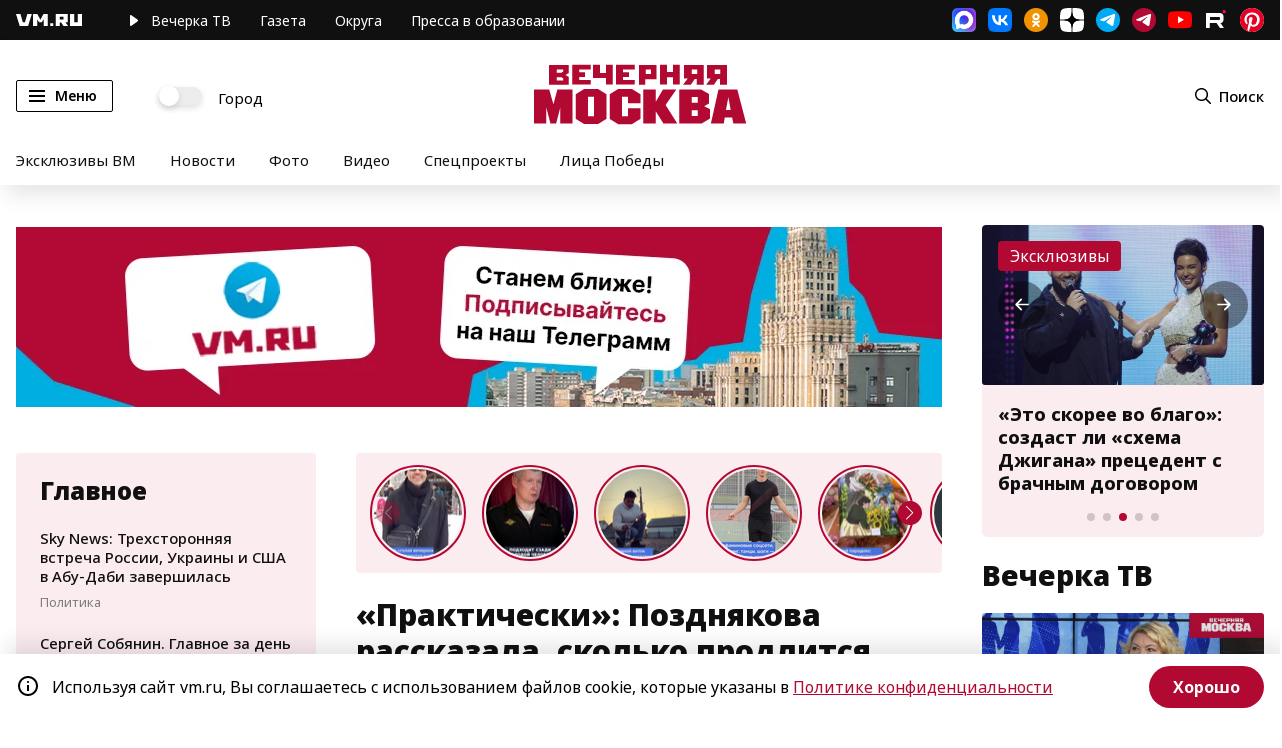

--- FILE ---
content_type: image/svg+xml
request_url: https://vm.ru/img/subscribe_pulse.svg
body_size: 1009
content:
<svg id="icon-mail-pulse" viewBox="0 0 100 48" xmlns="http://www.w3.org/2000/svg" xmlns:xlink="http://www.w3.org/1999/xlink">
    <g transform="translate(10.000000, 20.000000), scale(0.8)" fill="#FFFFFF">
        <path id="icon-mail-pulse-element-1" fill="#ff9e00" d="M18.467 14.044c0 2.285-1.833 4.145-4.086 4.145s-4.085-1.86-4.085-4.145c0-2.286 1.832-4.146 4.085-4.146s4.086 1.86 4.086 4.146zM14.381.262C6.891.262.798 6.445.798 14.044s6.094 13.78 13.583 13.78c2.744 0 5.39-.828 7.651-2.396l.04-.027-1.83-2.159-.031.02A10.64 10.64 0 0114.38 25C8.427 25 3.583 20.085 3.583 14.044c0-6.041 4.844-10.956 10.798-10.956S25.18 8.003 25.18 14.044c0 .782-.086 1.575-.255 2.355-.341 1.422-1.322 1.857-2.06 1.8-.74-.061-1.607-.597-1.613-1.908v-2.247c0-3.844-3.082-6.971-6.87-6.971-3.79 0-6.871 3.127-6.871 6.97 0 3.844 3.082 6.972 6.87 6.972 1.84 0 3.567-.73 4.868-2.058a4.406 4.406 0 003.759 2.073c.988 0 1.967-.335 2.757-.944.814-.627 1.422-1.534 1.757-2.623.055-.176.153-.58.153-.582l.003-.015c.198-.874.286-1.746.286-2.822 0-7.6-6.093-13.782-13.583-13.782z"></path>
        <path id="icon-mail-pulse-element-2" fill="#005ff9" fill-rule="evenodd" clip-rule="evenodd" d="M99.016 18.137a6.54 6.54 0 01-5.31 2.734c-3.594 0-6.511-2.96-6.511-6.607 0-3.647 2.918-6.608 6.512-6.608 1.978 0 3.786.897 4.98 2.312l-2.005 1.572c-.728-.809-1.713-1.317-2.975-1.317-2.198 0-3.927 1.81-3.927 4.04s1.729 4.041 3.927 4.041c1.442 0 2.56-.673 3.282-1.704l2.027 1.537zm-61 2.411V10.451h6.238v10.097h2.531V7.98h-11.3v12.57h2.531zM72.68 7.98h-9.553v.005c.002.509-.123 6.37-.21 8.057-.08 1.554-.384 2.09-2.019 2.2-.05.002-.247.004-.422.003l-.013 2.304c.04.008 1.867.286 3.066-.44 1.538-.93 1.844-2.596 1.913-3.933.053-1.022.122-3.802.167-5.724h4.542l-.002 10.097h2.53V7.98zm5.343 3.815h3.424c2.312 0 4.189 2.02 4.189 4.366 0 2.346-1.877 4.388-4.189 4.388h-5.954V7.98h2.53v3.815zm3.122 2.47H80.09c-.032 0-.063 0-.094.002H78v3.81h3.144c1.037 0 1.803-.854 1.803-1.906s-.766-1.906-1.803-1.907zM58.647 7.979h2.735l-5.665 13.965c-.388 1.054-1.61 3.529-4.215 3.529-1.23 0-2.38-.587-2.969-1l1.096-1.993c1.908 1.044 2.888.436 3.478-.845l.465-1.152L48.14 7.979h2.735l4.029 9.229 3.743-9.229z"></path>
    </g>
</svg>

--- FILE ---
content_type: application/javascript
request_url: https://smi2.ru/counter/settings?payload=CN7YARjF8IDtvjM6JDYwODhlNjg2LThiNzItNDQ5Ni1hMThjLWZhMDc2NGNmYWVhMA&cb=_callbacks____0mkrmveks
body_size: 1523
content:
_callbacks____0mkrmveks("[base64]");

--- FILE ---
content_type: application/javascript;charset=utf-8
request_url: https://smi2.ru/data/js/94567.js
body_size: 1867
content:
function _jsload(src){var sc=document.createElement("script");sc.type="text/javascript";sc.async=true;sc.src=src;var s=document.getElementsByTagName("script")[0];s.parentNode.insertBefore(sc,s);};(function(){document.getElementById("unit_94567").innerHTML="<div class=\"container-94567\" id=\"container-94567\"> <div class=\"container-94567__header\"> <a class=\"container-94567__header-logo-link\" href=\"https://smi2.ru/\" target=\"_blank\"> <img class=\"container-94567__header-logo\" src=\"//static.smi2.net/static/logo/smi2.svg\" alt=\"СМИ2\"> </a> </div> </div><style>.container-94567 { box-sizing: border-box; width: 240px; height: 400px; background-color: #fff; padding-top: 12px; } .container-94567__header { margin-bottom: 14px; height: 22px; overflow: hidden; text-align: center; } .container-94567__header-logo { display: inline-block; vertical-align: top; height: 20px; width: auto; } .container-94567 .list-container { font-size: 0; } .container-94567 .list-container-item { display: inline-block; vertical-align: top; width: 100%; box-sizing: border-box; } .container-94567__img-link { display: block; margin: 0; padding: 0; } .container-94567__img { display: block; border: none; width: 112px; height: 88px; float: left; margin-right: 5px; } .container-94567__title { border-top: 1px solid #eee; height: 88px; margin-left: 112px; padding: 5px 5px 0 0; box-sizing: border-box; } .container-94567 .list-container-item:hover .container-94567__title { background-color: #FBFAFA; } .container-94567__title-link { display: block; font-family: \"Open Sans\", Arial, sans-serif; font-size: 12px; line-height: 16px; font-weight: 600; color: #4a4a4a; text-align: left; text-decoration: none; word-wrap: break-word; overflow: hidden; height: 80px; display: -webkit-box; -webkit-line-clamp: 5; -webkit-box-orient: vertical; } .container-94567 .list-container-item:hover .container-94567__title-link { color: #000; }</style>";var cb=function(){var clickTracking = "";/** * Размер страницы (количество) загружаемых элементов * * @type {number} */ var page_size = 4; /** * Максимальное количество загружаемых страниц элементов * * @type {number} */ var max_page_count = 1; /** * Родительский элемент контейнера * * @type {HTMLElement} */ var parent_element = JsAPI.Dom.getElement("container-94567"); parent_element.parentNode.classList.add('unit_94567'); /** * Настройки блока * * @type {*} */ var properties = undefined; /** * Callback-функция рендера содержимого элемента * * @type {function(HTMLElement, *, number)} */ var item_content_renderer = function (parent, model, index) { JsAPI.Dom.appendChild(parent, JsAPI.Dom.createDom('div', undefined, [ JsAPI.Dom.createDom('a', { 'href': model['url'], 'target': '_blank', 'class': 'container-94567__img-link' }, JsAPI.Dom.createDom('img', { 'class': 'container-94567__img', 'src': model['image'] })), JsAPI.Dom.createDom('div', 'container-94567__title', JsAPI.Dom.createDom('a', { 'href': model['url'], 'target': '_blank', 'class': 'container-94567__title-link' }, model['title'])) ])); }; /** * Идентификатор блока * * @type {number} */ var block_id = 94567; /** * Маска требуемых параметров (полей) статей * * @type {number|undefined} */ var opt_fields = JsAPI.Dao.NewsField.TITLE | JsAPI.Dao.NewsField.IMAGE; /** * Создание list-блока */ JsAPI.Ui.ListBlock({ 'page_size': page_size, 'max_page_count': max_page_count, 'parent_element': parent_element, 'properties': properties, 'item_content_renderer': item_content_renderer, 'block_id': block_id, 'fields': opt_fields }, function (block) {}, function (reason) {});};if(!window.jsapi){window.jsapi=[];_jsload("//static.smi2.net/static/jsapi/jsapi.v5.25.25.ru_RU.js");}window.jsapi.push(cb);}());/* StatMedia */(function(w,d,c){(w[c]=w[c]||[]).push(function(){try{w.statmedia27742=new StatMedia({"id":27742,"user_id":null,"user_datetime":1769218259013,"session_id":null,"gen_datetime":1769218259016});}catch(e){}});if(!window.__statmedia){var p=d.createElement('script');p.type='text/javascript';p.async=true;p.src='https://cdnjs.smi2.ru/sm.js';var s=d.getElementsByTagName('script')[0];s.parentNode.insertBefore(p,s);}})(window,document,'__statmedia_callbacks');/* /StatMedia */

--- FILE ---
content_type: image/svg+xml
request_url: https://vm.ru/img/social.svg?v=8
body_size: 9301
content:
<?xml version="1.0" encoding="UTF-8"?>
<svg width="564px" height="24px" viewBox="0 0 564 24" version="1.1" xmlns="http://www.w3.org/2000/svg" xmlns:xlink="http://www.w3.org/1999/xlink">
    <!-- Generator: Sketch 64 (93537) - https://sketch.com -->
    <title>social</title>
    <desc>Created with Sketch.</desc>
    <g id="Symbols" stroke="none" stroke-width="1" fill="none" fill-rule="evenodd">
        <g id="header/1920/6" transform="translate(-1444.000000, -8.000000)">
            <g id="header/6">
                <g id="0">
                    <g id="social" transform="translate(1444.000000, 8.000000)">
                        <g id="dzen" fill-rule="nonzero">
                            <path d="M11.8677,0 C6.9214,0.000470169 3.49403,0.0169261 1.734735,1.734925 C0.01682725,3.493825 0.000367749,7.08215 0.000367749,11.86755 C5.314,11.7072 7.7439,11.57415 9.6819,9.6817 C11.57425,7.7437 11.70735,5.31385 11.8677,0 Z M1.73443,22.26525 C0.01652055,20.50635 6.1035e-05,16.91805 6.1035e-05,12.13265 C5.3137,12.293 7.7436,12.42605 9.6816,14.3185 C11.57395,16.2565 11.70705,18.68635 11.8674,23.99975 C6.9211,23.99975 3.493725,23.98375 1.73443,22.26525 Z M12.13265,23.99975 C12.293,18.68635 12.4261,16.2565 14.3185,14.3185 C16.25645,12.42605 18.68635,12.293 24,12.13265 C23.9995,16.91805 23.98305,20.50635 22.26515,22.26525 C20.50585,23.98375 17.079,23.99975 12.13265,23.99975 Z M12.13265,0 C12.293,5.31385 12.4261,7.7437 14.3185,9.6817 C16.25645,11.57415 18.68635,11.7072 24,11.86755 C23.9995,7.08215 23.98305,3.493825 22.26515,1.734925 C20.50585,0.0169261 17.079,0.000470169 12.13265,0 Z" id="icon-yandex-zen_circle-element-1" fill="#FFFFFF"></path>
                            <path d="M23.99995,12.13275 L23.99995,12.00015 L23.99995,11.868 C18.6863,11.7072 16.2564,11.57465 14.3184,9.68175 C12.42605,7.74415 12.29295,5.31435 12.1326,0.000488281 L11.99995,0.000488281 L11.86735,0.000488281 C11.707,5.31435 11.5739,7.74415 9.6815,9.68175 C7.7435,11.57465 5.3136,11.7072 0,11.868 L0,12.00015 L0,12.13275 C5.3136,12.2935 7.7435,12.4261 9.6815,14.31855 C11.5739,16.2566 11.707,18.6864 11.86735,24.00025 L11.99995,24.00025 L12.1326,24.00025 C12.29295,18.6864 12.42605,16.2566 14.3184,14.31855 C16.2564,12.4261 18.6863,12.2935 23.99995,12.13275 Z" id="icon-yandex-zen_circle-element-2" fill="#000000"></path>
                        </g>
                        <g id="район" transform="translate(40.000000, 0.000000)" fill-rule="nonzero">
                            <path d="M5.604,0.144 C1.524,0.42 0.42,1.536 0.144,5.604 C-0.048,8.244 -0.048,10.956 0.144,13.596 C0.42,17.676 1.536,18.78 5.604,19.056 C6.924,19.152 8.268,19.2 9.6,19.2 L9.6,21.96 C9.6,22.896 9.996,23.82 11.46,23.328 C14.064,22.452 18.348,19.428 18.936,14.796 C19.2215988,11.7401312 19.2617274,8.66628294 19.056,5.604 C18.78,1.524 17.664,0.42 13.596,0.144 C10.956,-0.048 8.244,-0.048 5.604,0.144 Z" id="icon-yandex-area-element-1" fill="#FF3333"></path>
                            <path d="M6.72,4.8 L8.532,4.8 L8.532,8.532 L4.8,8.532 L4.8,6.72 C4.8,5.82 4.8,5.364 5.076,5.076 C5.364,4.8 5.82,4.8 6.72,4.8 Z M4.8,10.668 L4.8,12.48 C4.8,13.38 4.8,13.836 5.076,14.124 C5.364,14.4 5.82,14.4 6.72,14.4 L8.532,14.4 L8.532,10.668 L4.8,10.668 Z M12.48,14.4 L10.668,14.4 L10.668,4.8 L12.48,4.8 C13.38,4.8 13.836,4.8 14.124,5.076 C14.4,5.364 14.4,5.82 14.4,6.72 L14.4,12.48 C14.4,13.38 14.4,13.836 14.124,14.124 C13.836,14.4 13.38,14.4 12.48,14.4 L12.48,14.4 Z" id="icon-yandex-area-element-2" fill="#FFDD00"></path>
                        </g>
                        <g id="social/instagram/color-round" transform="translate(76.000000, 0.000000)">
                            <g id="social/new/instagram/color">
                                <rect id="Rectangle" fill="#FF0076" x="0" y="0" width="24" height="24" rx="12"></rect>
                                <path d="M14.9257305,4.52 C15.5644353,4.54332025 16.1941643,4.6786919 16.7864716,4.92 C17.8102529,5.32658309 18.6207612,6.14112441 19.0253312,7.17 C19.2506315,7.75415885 19.3718864,8.37360487 19.3835487,9 C19.4233506,9.76 19.3835487,10 19.3835487,12 L19.3835487,12 L19.3835487,15 C19.3603439,15.641883 19.2256425,16.2747455 18.9855292,16.87 C18.5809592,17.8988756 17.770451,18.7134169 16.7466696,19.12 C16.1654031,19.3464214 15.5490242,19.4682797 14.9257305,19.48 L14.9257305,19.48 L8.95543831,19.48 C8.3167335,19.4566798 7.68700451,19.3213081 7.09469724,19.08 C6.07091592,18.6734169 5.26040763,17.8588756 4.85583766,16.83 C4.63053732,16.2458411 4.50928245,15.6263951 4.49762013,15 L4.49762013,15 L4.49762013,9 C4.50812536,8.36049698 4.6293412,7.72771492 4.85583766,7.13 C5.26944765,6.09313942 6.09564486,5.27733431 7.13449919,4.88 C7.7157657,4.65357858 8.33214465,4.53172035 8.95543831,4.52 L8.95543831,4.52 Z M14.9257305,6.21 L8.95543831,6.21 C8.53903913,6.24765066 8.1301969,6.34531805 7.7414789,6.5 C7.44549496,6.59937089 7.17876841,6.77120023 6.96534091,7 C6.73957561,7.19162838 6.55360605,7.42609658 6.41806412,7.69 C6.27659425,8.11295831 6.19617276,8.55410991 6.17925244,9 L6.17925244,9 L6.17925244,15 C6.18009991,15.44093 6.24719279,15.8792038 6.37826218,16.3 C6.47714105,16.5974567 6.64811961,16.8655105 6.87578653,17.08 C7.09736449,17.2987443 7.36162943,17.4689878 7.65192451,17.58 C8.07278863,17.7221738 8.51175595,17.8029955 8.95543831,17.82 L8.95543831,17.82 L13.7104413,17.8208219 C14.2041791,17.8218904 14.4528661,17.8243478 14.8859286,17.83 C15.3300661,17.8172433 15.7696511,17.7363079 16.1894424,17.59 C16.4854263,17.4906291 16.7521529,17.3187998 16.9655804,17.09 C17.1832416,16.8673195 17.3526422,16.6017396 17.4631047,16.31 C17.6045746,15.8870417 17.6849961,15.4458901 17.7019164,15 L17.7019164,15 L17.7019164,9 C17.6980999,8.56913364 17.6310411,8.14119131 17.5029067,7.73 C17.4040278,7.43254327 17.2330492,7.1644895 17.0053823,6.95 C16.7838043,6.73125571 16.5195394,6.56101218 16.2292443,6.45 C15.8083802,6.30782618 15.3694129,6.22700452 14.9257305,6.21 L14.9257305,6.21 Z M11.9405844,8.05 C14.1195014,8.04982892 15.8935428,9.81041189 15.9207792,12 C15.9206058,14.1749775 14.1709013,15.9405881 12.0067115,15.9496843 C9.84252169,15.9587104 8.07823941,14.2078125 8.06003357,12.0329119 C8.04182772,9.85801131 9.77654924,8.07753137 11.9405844,8.05 Z M11.9405844,9.74 C10.6986009,9.74 9.69177435,10.7518365 9.69177435,12 C9.69177435,13.2481635 10.6986009,14.26 11.9405844,14.26 C13.1803037,14.2545235 14.1839451,13.245888 14.1893945,12 C14.1893945,10.7518365 13.1825679,9.74 11.9405844,9.74 Z M15.8312248,7.01 C16.4247391,7.01 16.9058774,7.49353247 16.9058774,8.09 C16.9058774,8.68646753 16.4247391,9.17 15.8312248,9.17 C15.5462092,9.17 15.2728672,9.05621461 15.0713307,8.85367532 C14.8697942,8.65113603 14.7565722,8.37643381 14.7565722,8.09 C14.7565722,7.49353247 15.2377106,7.01 15.8312248,7.01 Z" id="Combined-Shape" fill="#FFFFFF" fill-rule="nonzero"></path>
                            </g>
                        </g>
                        <g id="social/facebook/color-round" transform="translate(116.000000, 0.000000)">
                            <g id="social/new/facebook/color">
                                <rect id="Rectangle" fill="#0071ED" x="0" y="0" width="24" height="24" rx="12"></rect>
                                <path d="M10.5108434,20.4 L10.5108434,12.828169 L7.8,12.828169 L7.8,10.0150235 L10.5108434,10.0150235 L10.5108434,7.57871674 C10.5108434,5.08982786 11.9927711,3.6 14.486747,3.6 C15.261729,3.60784572 16.0350008,3.67229512 16.8,3.79280125 L16.8,6.17652582 L15.5439759,6.17652582 C15.041315,6.11729949 14.5377614,6.27981835 14.1719228,6.61934764 C13.8060842,6.95887692 13.6165245,7.43962604 13.6554217,7.92926448 L13.6554217,10.0150235 L16.6463855,10.0150235 L16.2036145,12.828169 L13.673494,12.828169 L13.673494,20.4 L10.5108434,20.4 Z" id="Path" fill="#FFFFFF" fill-rule="nonzero"></path>
                            </g>
                        </g>
                        <g id="social/vk/color-round" transform="translate(156.000000, 0.000000)">
                            <g id="social/new/vk/color">
                                <path d="M0,11.52 C0,6.0894 0,3.37413 1.687065,1.687065 C3.37413,0 6.0894,0 11.52,0 L12.48,0 C17.9106,0 20.62585,0 22.31295,1.687065 C24,3.37413 24,6.0894 24,11.52 L24,12.48 C24,17.9106 24,20.62585 22.31295,22.31295 C20.62585,24 17.9106,24 12.48,24 L11.52,24 C6.0894,24 3.37413,24 1.687065,22.31295 C0,20.62585 0,17.9106 0,12.48 L0,11.52 Z" id="Path" fill="#0077FF"></path>
                                <path d="M12.77,17.29005 C7.3,17.29005 4.18005,13.54005 4.05005,7.30005 L6.79005,7.30005 C6.88005,11.88005 8.9,13.82005 10.5,14.22005 L10.5,7.30005 L13.0801,7.30005 L13.0801,11.25005 C14.6601,11.08005 16.3199,9.28005 16.8799,7.30005 L19.45995,7.30005 C19.02995,9.74005 17.22995,11.54005 15.94995,12.28005 C17.22995,12.88005 19.28005,14.45005 20.06005,17.29005 L17.21995,17.29005 C16.60995,15.39005 15.0901,13.92005 13.0801,13.72005 L13.0801,17.29005 L12.77,17.29005 Z" id="Path" fill="#FFFFFF"></path>
                            </g>
                        </g>
                        <g id="social/twitter/color-round" transform="translate(196.000000, 0.000000)">
                            <g id="social/new/twitter/color">
                                <rect id="Rectangle" fill="#00A3F9" x="0" y="0" width="24" height="24" rx="12"></rect>
                                <path d="M19.13,6.08 C18.5091188,6.44263227 17.8337627,6.70264439 17.13,6.85 C16.550762,6.21375367 15.7304217,5.85077124 14.87,5.85 C14.0460487,5.86052422 13.2601908,6.19866008 12.6860266,6.78971153 C12.1118623,7.38076299 11.7966422,8.17608981 11.81,9 C11.8159381,9.23909932 11.8460922,9.47698135 11.9,9.71 C9.39984913,9.56902359 7.07713134,8.3731329 5.51,6.42 C4.69255119,7.84680703 5.13139964,9.66363963 6.51,10.56 C6.01804948,10.5492077 5.53667607,10.4151108 5.11,10.17 L5.11,10.17 C5.13137047,11.6276532 6.16238209,12.8748447 7.59,13.17 C7.32558698,13.238885 7.05322717,13.2725096 6.78,13.27 C6.59056109,13.2906502 6.39943891,13.2906502 6.21,13.27 C6.61017917,14.5339858 7.77432835,15.4000483 9.1,15.42 C7.79906576,16.4431664 6.14160771,16.900769 4.5,16.69 C5.90554681,17.5949175 7.53842198,18.08374 9.21,18.1000929 C11.5497491,18.1107712 13.7963474,17.1840138 15.4479964,15.5267277 C17.0996455,13.8694417 18.018743,11.6196988 18,9.28 C18,9.14 18,9.01 18,8.87 C18.6048279,8.43618429 19.1236575,7.89361741 19.53,7.27 C18.9664394,7.51705531 18.3703796,7.68206621 17.76,7.76 C18.4173517,7.3989734 18.9086156,6.79654761 19.13,6.08 Z" id="Path" fill="#FFFFFF" fill-rule="nonzero"></path>
                            </g>
                        </g>
                        <g id="odn" transform="translate(236.000000, 0.000000)">
                            <rect id="icon-odnoklassniki-element-1" fill="#F19300" x="0" y="0" width="24" height="24" rx="12"></rect>
                            <path d="M12.0000122,7.20535295 C12.8137714,7.20535295 13.4756375,7.87131241 13.4756375,8.69010764 C13.4756375,9.50816718 12.8137714,10.1741266 12.0000122,10.1741266 C11.1869677,10.1741266 10.5243443,9.50816718 10.5243443,8.69010764 C10.5243443,7.87131241 11.1869677,7.20535295 12.0000122,7.20535295 Z M12.0000122,12.3802367 C14.0230503,12.3802367 15.6682754,10.7256487 15.6682754,8.6908543 C15.6682754,6.65531326 14.023797,5.00000024 12.0000122,5.00000024 C9.97693146,4.99926481 8.33175969,6.6545666 8.33175969,8.69010764 C8.33175969,10.724913 9.97693146,12.3802367 12.0000122,12.3802367 Z M13.4419308,15.2013135 C14.1676902,15.0351805 14.8676362,14.7457379 15.5120089,14.339025 C15.9999018,14.0295982 16.146675,13.3806583 15.8392619,12.8903847 C15.5324889,12.3986838 14.8874761,12.2502292 14.3994766,12.559656 C12.939318,13.4839836 11.0592878,13.4832149 9.60049449,12.559656 C9.11179095,12.2502292 8.46751423,12.3986838 8.16079452,12.8903847 C7.85332814,13.3814269 8.00001772,14.0303668 8.48805821,14.339025 C9.13233493,14.7457379 9.83237693,15.0351805 10.5581042,15.2013135 L8.56511413,17.2065487 C8.15785052,17.6171047 8.15785052,18.2822956 8.56585013,18.692083 C8.76983927,18.8973061 9.03694302,19 9.30404677,19 C9.57115051,19 9.83897959,18.8973061 10.0429794,18.692083 L12.0007589,16.7215457 L13.9600104,18.692083 C14.3672633,19.102639 15.0283827,19.102639 15.4363823,18.692083 C15.8443819,18.2816367 15.8443819,17.6163361 15.4363823,17.2065487 L13.4419308,15.2013135 Z" id="icon-odnoklassniki-element-2" fill="#FFFFFF" fill-rule="nonzero"></path>
                        </g>
                        <g id="tlg" transform="translate(276.000000, 0.000000)">
                            <rect id="icon-telegram-element-1" fill="#00aaf5" x="0" y="0" width="24" height="24" rx="12"></rect>
                            <path id="icon-telegram-element-2" fill="#ffffff" d="M18.9988229,6.65563002 L18.9988229,6.59224968 C19.0159803,6.32908758 18.8440502,6.08887026 18.5829946,6.01126272 C18.4851233,5.99624576 18.385409,5.99624576 18.2875377,6.01126272 C17.9615396,6.00390222 17.6374646,6.0614355 17.3355099,6.18027708 C16.383482,6.51830586 15.442397,6.87746142 14.501312,7.23661698 L12.5863134,7.8915477 L11.7218284,8.24013984 L10.6932006,8.65211244 L9.71928706,9.05352156 C8.44262137,9.56760697 7.17325087,10.1063403 5.91117562,10.6697216 C5.36403321,10.9232432 4.81689076,11.1767647 4.29163402,11.4619765 C4.21332277,11.502737 4.14296624,11.5563556 4.08371989,11.6204275 C4.03022252,11.670203 4,11.7388432 4,11.8105687 C4,11.8822941 4.03022252,11.9509342 4.08371989,12.0007099 C4.13934039,12.0613376 4.20612689,12.1114814 4.28069117,12.1485974 C4.39154552,12.2185615 4.50875016,12.2786674 4.63086233,12.3281752 C5.14825694,12.5557529 5.68224031,12.7464052 6.22851825,12.8985988 C6.61432256,13.032579 7.014375,13.1246954 7.42128881,13.1732471 C7.88046187,13.222328 8.34394787,13.1298871 8.7453735,12.9091621 C9.33628731,12.5852179 9.91625831,12.2331046 10.4852864,11.8528223 C11.4701429,11.2295817 12.4440564,10.5640876 13.4070271,9.90915691 C13.7582456,9.65103685 14.1235301,9.4112565 14.501312,9.19084578 C14.6120851,9.11449344 14.7337155,9.0540081 14.862426,9.011268 C14.9165664,9.00044952 14.9724284,9.00044952 15.0265687,9.011268 C15.1141115,9.011268 15.1578829,9.011268 15.1469401,9.13802874 C15.1430397,9.25018668 15.1007048,9.35792676 15.0265687,9.44436732 C14.7092261,9.76126933 14.3918835,10.0781713 14.0635981,10.3845098 C13.4070271,10.9866236 12.7285705,11.5570471 12.0719996,12.1485974 L10.9777147,13.1098667 C10.7888429,13.2780109 10.6395739,13.4833435 10.5400007,13.7119804 C10.4715939,13.8574303 10.4451297,14.0180087 10.4634007,14.17677 C10.4885172,14.362702 10.5913119,14.53063 10.7479148,14.6415595 L11.3060001,15.0218419 L15.3548542,17.6626916 L15.5955969,17.8211426 C15.9345868,18.0297559 16.3601851,18.0577156 16.7253281,17.8953606 C17.0904712,17.7330054 17.3450767,17.4026037 17.4011669,17.0183243 L17.7294524,15.2225465 L18.0577379,13.3000079 C18.1781092,12.6345137 18.2875377,11.9690197 18.3969662,11.3035255 C18.484509,10.8176092 18.5611089,10.3316928 18.6377089,9.84577651 L18.9331657,7.7964771 C18.9331657,7.41619476 18.9769372,7.03591242 18.9988229,6.65563002 Z"></path>
                        </g>
                        <g id="yt" transform="translate(316.000000, 0.000000)">
                            <path id="icon-youtube-element-1" fill="#FF0000" fill-rule="nonzero" d="M23.4998409,5.90431818 C23.2249443,4.86113636 22.4117086,4.03818182 21.3770283,3.75613636 C19.5062043,3.25 12,3.25 12,3.25 C12,3.25 4.49761374,3.25 2.62297168,3.75613636 C1.59210945,4.03431818 0.778873688,4.85727273 0.500159084,5.90431818 C0,7.7975 0,11.75 0,11.75 C0,11.75 0,15.7025 0.500159084,17.5956818 C0.775055679,18.6388636 1.58829144,19.4618182 2.62297168,19.7438636 C4.49761374,20.25 12,20.25 12,20.25 C12,20.25 19.5062043,20.25 21.3770283,19.7438636 C22.4078906,19.4656818 23.2211263,18.6427273 23.4998409,17.5956818 C24,15.7025 24,11.75 24,11.75 C24,11.75 24,7.7975 23.4998409,5.90431818 Z"></path>
                            <polygon id="icon-youtube-element-2" fill="#FFFFFF" fill-rule="nonzero" points="10 15.25 16 11.75 10 8.25"></polygon>
                        </g>
                        <g id="tktk" transform="translate(356.000000, 0.000000)">
                            <rect id="icon-tiktok-element-1" fill="#ffffff" x="0" y="0" width="24" height="24" rx="12"></rect>
                            <g id="tiktok" transform="translate(4.000000, 3.000000)" fill-rule="nonzero">
                                <path d="M6,6.76969874 L6,6.06368197 C5.76451997,6.02484451 5.52667426,6.00357124 5.28828026,6 C2.98030718,5.99494533 0.936966119,7.55153738 0.243912854,9.84276163 C-0.44914041,12.1339859 0.368929843,14.6281219 2.2634714,16 C0.844324704,14.4192641 0.450273683,12.1181134 1.25733529,10.1244389 C2.0643969,8.13076442 3.9218512,6.81688775 6,6.76969874 L6,6.76969874 Z" id="路径" fill="#25F4EE"></path>
                                <path d="M7.11024979,15 C8.50950469,14.9982089 9.65967372,13.9494501 9.72093024,12.6195029 L9.72093024,0.751434034 L12,0.751434034 C11.9534794,0.503450663 11.9312766,0.251891582 11.9336779,0 L8.81653747,0 L8.81653747,11.8565966 C8.76470582,13.193311 7.61183856,14.2521293 6.20585702,14.2543021 C5.78570307,14.2508989 5.37240745,14.1525986 5,13.9674952 C5.48952849,14.6127622 6.27380558,14.996494 7.11024979,15 Z" id="路径" fill="#25F4EE"></path>
                                <path d="M15,6 L15,5.01287554 C13.932641,5.01328433 12.8889618,4.66091195 12,4 C12.7792942,5.01349158 13.8323768,5.71554658 15,6 L15,6 Z" id="路径" fill="#25F4EE"></path>
                                <path d="M13,5 C12.275367,3.89389924 11.8758935,2.47204439 11.8761905,1 L11,1 C11.228709,2.64483846 11.9519199,4.09126014 13,5 L13,5 Z" id="路径" fill="#FE2C55"></path>
                                <path d="M5.42996961,8.24023275 C4.30925698,8.24617827 3.33628728,9.04007905 3.07011128,10.1657741 C2.80393528,11.2914692 3.31287373,12.4600206 4.30449981,13 C3.76719144,12.2329512 3.69128997,11.2191218 4.10802899,10.3757048 C4.52476803,9.53228781 5.36373732,9.00178283 6.27969933,9.00249377 C6.52393229,9.0056408 6.76647982,9.04482811 7,9.11886949 L7,6.05818786 C6.76152837,6.02124183 6.52082656,6.00179725 6.27969933,6 L6.1502703,6 L6.1502703,8.32751455 C5.91553798,8.26243398 5.67289375,8.23303177 5.42996961,8.24023275 Z" id="路径" fill="#FE2C55"></path>
                                <path d="M15.1744285,4 L15.1744285,6.4370771 C13.7570352,6.43404251 12.3764347,5.93739233 11.2281964,5.01747969 L11.2281964,11.4208998 C11.2221261,14.6161612 8.8805062,17.2028722 5.99407282,17.2028652 C4.92213055,17.2049706 3.87600777,16.8388214 3,16.154922 C4.46193435,17.8954891 6.73712091,18.4684386 8.73535899,17.5992305 C10.7335971,16.7300224 12.047809,14.5957304 12.0482642,12.2190425 L12.0482642,5.83390051 C13.2003545,6.74778389 14.5826631,7.23796235 16,7.23521984 L16,4.09748308 C15.7225133,4.09650542 15.4458581,4.06383811 15.1744285,4 Z" id="路径" fill="#FE2C55"></path>
                                <path d="M10.9368872,12.3780359 L10.9368872,6.15298869 C12.1211002,7.04213973 13.5425975,7.51874072 15,7.51527305 L15,5.14608285 C14.1389877,4.95578514 13.3604241,4.4776602 12.7816988,3.78379849 C11.8475642,3.15136133 11.2029796,2.1447247 10.9991354,1 L8.86005929,1 L8.86005929,13.2605593 C8.81727075,14.3543945 8.11728751,15.2998517 7.11597914,15.616263 C6.11467076,15.9326743 5.03176094,15.5506076 4.41779802,14.6643045 C3.42060662,14.1146564 2.90881184,12.9251813 3.1764817,11.7793299 C3.44415157,10.6334786 4.42258189,9.8253625 5.54958433,9.81931052 C5.79526035,9.8216023 6.03929362,9.86151166 6.27392758,9.93777003 L6.27392758,7.56857983 C4.1470597,7.60629088 2.24237731,8.95572695 1.41866681,11.0084522 C0.59495632,13.0611773 1.007828,15.4294034 2.47112558,17.0453406 C3.38070315,17.6882834 4.45787647,18.0213418 5.55524326,17.9989397 C8.52302883,17.9989466 10.9306458,15.4842906 10.9368872,12.3780359 Z" id="路径" fill="#000000"></path>
                            </g>
                        </g>
                        <g id="rtb" transform="translate(396.000000, 0.000000)">
                            <circle id="icon-rutube-element-1" fill="#F41240" cx="20.1818182" cy="3.63636364" r="1.63636364"></circle>
                            <path id="icon-rutube-element-2" fill="#FFFFFF" d="M15.1707513,5 L2,5 L2,20 L5.66585825,20 L5.66585825,15.1199253 L12.6902393,15.1199253 L15.8951229,20 L20,20 L16.4658744,15.0974249 C17.5634131,14.9175431 18.3536724,14.4902382 18.8366129,13.8155907 C19.3195143,13.140903 19.5609846,12.061451 19.5609846,10.622195 L19.5609846,9.49774232 C19.5609846,8.64317277 19.4731735,7.9685253 19.3195143,7.45125937 C19.165855,6.93403367 18.9024613,6.48426868 18.5292943,6.07946412 C18.1341646,5.69715987 17.6951492,5.42727673 17.1683228,5.24737477 C16.6414963,5.089953 15.9829338,5 15.1707513,5 Z M14.7124721,12 L6,12 L6,9 L14.7124721,9 C15.2060206,9 15.5493537,9.07692836 15.7210395,9.21154441 C15.8927252,9.34616046 16,9.59615186 16,9.96155302 L16,11.0384814 C16,11.4230888 15.8927252,11.6730802 15.7210395,11.8076963 C15.5493537,11.9423123 15.2060206,12 14.7124721,12 Z"></path>
                        </g>
                        <g id="pntrst" transform="translate(436.000000, 0.000000)">
                            <rect id="icon-pinterest-element-1" fill="#ffffff" x="0" y="0" width="24" height="24" rx="12"></rect>
                            <path id="icon-pinterest-element-2" fill="#E60023" d="M0 12c0 5.123 3.211 9.497 7.73 11.218-.11-.937-.227-2.482.025-3.566.217-.932 1.401-5.938 1.401-5.938s-.357-.715-.357-1.774c0-1.66.962-2.9 2.161-2.9 1.02 0 1.512.765 1.512 1.682 0 1.025-.653 2.557-.99 3.978-.281 1.189.597 2.159 1.769 2.159 2.123 0 3.756-2.239 3.756-5.471 0-2.861-2.056-4.86-4.991-4.86-3.398 0-5.393 2.549-5.393 5.184 0 1.027.395 2.127.889 2.726a.36.36 0 0 1 .083.343c-.091.378-.293 1.189-.332 1.355-.053.218-.173.265-.4.159-1.492-.694-2.424-2.875-2.424-4.627 0-3.769 2.737-7.229 7.892-7.229 4.144 0 7.365 2.953 7.365 6.899 0 4.117-2.595 7.431-6.199 7.431-1.211 0-2.348-.63-2.738-1.373 0 0-.599 2.282-.744 2.84-.282 1.084-1.064 2.456-1.549 3.235C9.584 23.815 10.77 24 12 24c6.627 0 12-5.373 12-12S18.627 0 12 0 0 5.373 0 12"></path>
                        </g>
                        <g id="tenchat" transform="translate(476.000000, 0.000000)">
                            <polygon id="icon-tenchat-element-1" fill="#FFFFFF" fill-rule="nonzero" points="5 3 18 3 18 16 5 16"></polygon>
                            <path id="icon-tenchat-element-2" fill="#FC3234" d="M3.94752914,1.05847029 C2.17348718,1.53319716 0.823187463,2.98368897 0.467921744,4.79626417 C-0.155973915,8.00138776 -0.155973915,11.2979037 0.467921744,14.5030273 C0.824120523,16.3171223 2.17698307,17.7679848 3.95324278,18.2408212 C7.14824329,19.0949186 10.4571037,19.4364753 13.7578508,19.2529008 C14.1852941,19.2280588 14.606111,19.3678642 14.9348609,19.6439315 L18.8258504,22.9443039 C18.8892973,23.0083052 18.9921428,23.0133094 19.0856368,22.9788067 C19.1791308,22.9443039 19.2273954,22.8566451 19.2258053,22.7606766 L19.2258053,18.9308755 C19.2258053,18.6548538 19.4086418,18.4133348 19.6771829,18.3443294 L20.0771378,18.2408212 C21.8533975,17.7679848 23.2314656,16.3214979 23.5624588,14.5030273 C24.1458471,11.2979037 24.1458471,8.00138776 23.5624588,4.79626417 C23.2315452,2.97823114 21.8533975,1.53130675 20.0771378,1.05847029 C14.7920327,-0.352823431 9.23263421,-0.352823431 3.94752914,1.05847029 Z M17.0203398,4.27297303 C17.3802992,4.27297303 17.6716949,4.56624608 17.6716949,4.92852457 L17.6716949,7.22870541 C17.6716949,7.5909839 17.3802992,7.88425695 17.0203398,7.88425695 L14.7291698,7.88425695 C14.3634968,7.88425695 14.0721011,8.18328046 14.0721011,8.54555895 L14.0721011,14.7905499 C14.0721011,15.1528284 13.7807054,15.4461015 13.420746,15.4461015 L10.7981848,15.4461015 C10.4384513,15.4461015 10.1468297,15.1526011 10.1468297,14.7905499 L10.1468297,8.54555895 C10.1468297,8.18328046 9.84972034,7.88425695 9.48976095,7.88425695 L7.20430453,7.88425695 C7.03056659,7.88579085 6.86342025,7.81740176 6.74002893,7.69429535 C6.61663761,7.57118894 6.54723581,7.40356942 6.54723581,7.22870541 L6.54723581,4.92852457 C6.54723581,4.56624608 6.83291787,4.27297303 7.19859089,4.27297303 L17.0260535,4.27297303 L17.0203398,4.27297303 Z"></path>
                        </g>
                        <g id="tlg" transform="translate(516.000000, 0.000000)">
                            <rect id="icon-telegram-element-1" fill="#b20933" x="0" y="0" width="24" height="24" rx="12"></rect>
                            <path id="icon-telegram-element-2" fill="#ffffff" d="M18.9988229,6.65563002 L18.9988229,6.59224968 C19.0159803,6.32908758 18.8440502,6.08887026 18.5829946,6.01126272 C18.4851233,5.99624576 18.385409,5.99624576 18.2875377,6.01126272 C17.9615396,6.00390222 17.6374646,6.0614355 17.3355099,6.18027708 C16.383482,6.51830586 15.442397,6.87746142 14.501312,7.23661698 L12.5863134,7.8915477 L11.7218284,8.24013984 L10.6932006,8.65211244 L9.71928706,9.05352156 C8.44262137,9.56760697 7.17325087,10.1063403 5.91117562,10.6697216 C5.36403321,10.9232432 4.81689076,11.1767647 4.29163402,11.4619765 C4.21332277,11.502737 4.14296624,11.5563556 4.08371989,11.6204275 C4.03022252,11.670203 4,11.7388432 4,11.8105687 C4,11.8822941 4.03022252,11.9509342 4.08371989,12.0007099 C4.13934039,12.0613376 4.20612689,12.1114814 4.28069117,12.1485974 C4.39154552,12.2185615 4.50875016,12.2786674 4.63086233,12.3281752 C5.14825694,12.5557529 5.68224031,12.7464052 6.22851825,12.8985988 C6.61432256,13.032579 7.014375,13.1246954 7.42128881,13.1732471 C7.88046187,13.222328 8.34394787,13.1298871 8.7453735,12.9091621 C9.33628731,12.5852179 9.91625831,12.2331046 10.4852864,11.8528223 C11.4701429,11.2295817 12.4440564,10.5640876 13.4070271,9.90915691 C13.7582456,9.65103685 14.1235301,9.4112565 14.501312,9.19084578 C14.6120851,9.11449344 14.7337155,9.0540081 14.862426,9.011268 C14.9165664,9.00044952 14.9724284,9.00044952 15.0265687,9.011268 C15.1141115,9.011268 15.1578829,9.011268 15.1469401,9.13802874 C15.1430397,9.25018668 15.1007048,9.35792676 15.0265687,9.44436732 C14.7092261,9.76126933 14.3918835,10.0781713 14.0635981,10.3845098 C13.4070271,10.9866236 12.7285705,11.5570471 12.0719996,12.1485974 L10.9777147,13.1098667 C10.7888429,13.2780109 10.6395739,13.4833435 10.5400007,13.7119804 C10.4715939,13.8574303 10.4451297,14.0180087 10.4634007,14.17677 C10.4885172,14.362702 10.5913119,14.53063 10.7479148,14.6415595 L11.3060001,15.0218419 L15.3548542,17.6626916 L15.5955969,17.8211426 C15.9345868,18.0297559 16.3601851,18.0577156 16.7253281,17.8953606 C17.0904712,17.7330054 17.3450767,17.4026037 17.4011669,17.0183243 L17.7294524,15.2225465 L18.0577379,13.3000079 C18.1781092,12.6345137 18.2875377,11.9690197 18.3969662,11.3035255 C18.484509,10.8176092 18.5611089,10.3316928 18.6377089,9.84577651 L18.9331657,7.7964771 C18.9331657,7.41619476 18.9769372,7.03591242 18.9988229,6.65563002 Z"></path>
                        </g>
                    </g>
                </g>
            </g>
        </g>
    </g>
</svg>